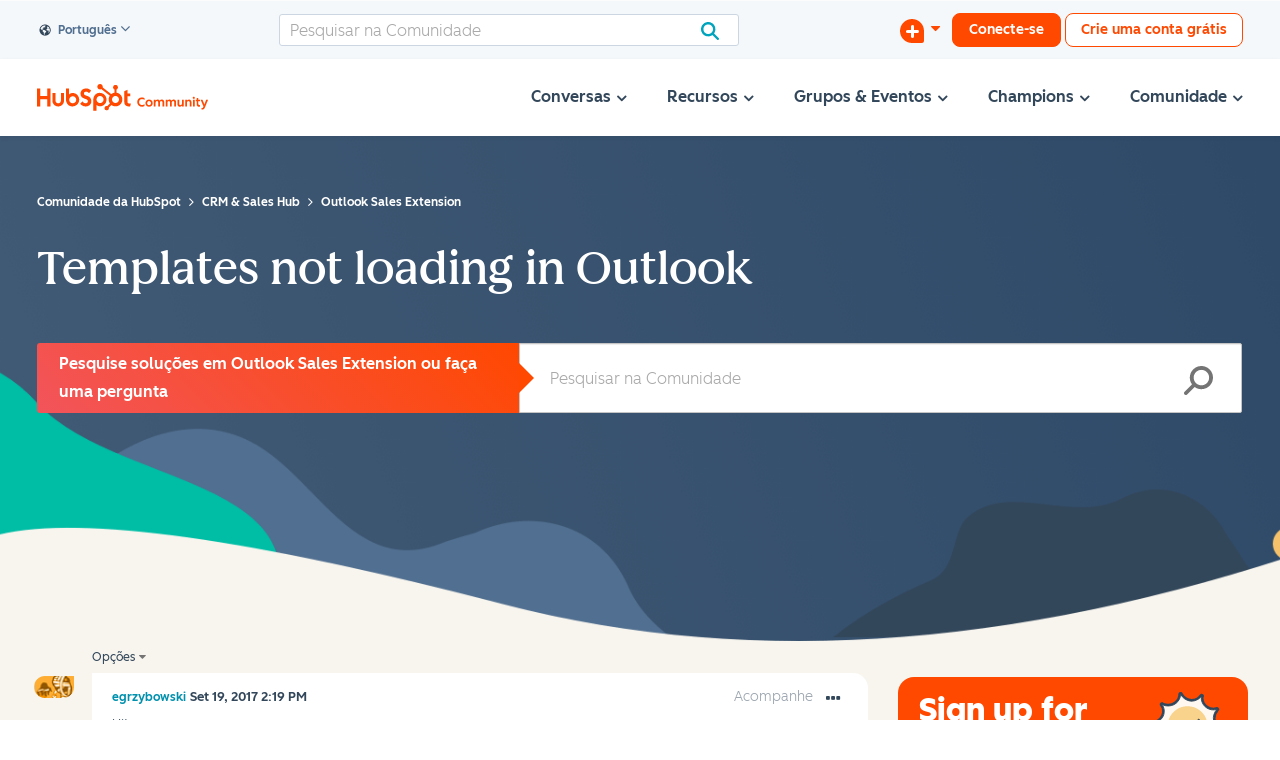

--- FILE ---
content_type: text/html; charset=UTF-8
request_url: https://community.hubspot.com/t5/Outlook-Sales-Extension/Templates-not-loading-in-Outlook/m-p/31296?profile.language=pt-br
body_size: 1947
content:
<!DOCTYPE html>
<html lang="en">
<head>
    <meta charset="utf-8">
    <meta name="viewport" content="width=device-width, initial-scale=1">
    <title></title>
    <style>
        body {
            font-family: "Arial";
        }
    </style>
    <script type="text/javascript">
    window.awsWafCookieDomainList = ['mjmao93648.lithium.com','community.hubspot.com','integrate.hubspot.com'];
    window.gokuProps = {
"key":"AQIDAHjcYu/GjX+QlghicBgQ/7bFaQZ+m5FKCMDnO+vTbNg96AE+3PIzueJzgNQj9+QMRk5nAAAAfjB8BgkqhkiG9w0BBwagbzBtAgEAMGgGCSqGSIb3DQEHATAeBglghkgBZQMEAS4wEQQMJn6mAT/20mJKwxseAgEQgDuDUDB6mgzM+zHUHJS6wDTPB3Q2ncFvF8q4Hr7xqRmkaxf5g97EpA2B240DyFHO3P+dA7cbgp7Go/jL2Q==",
          "iv":"D5491gCDdwAACj4+",
          "context":"LMYutawSJbhhH4HBm8/YKev0prtGZF/TH1yvYpOAvDbsu7XQSSdhRRWCXk61kw0gVUQh/ZEacopwYlIFaVeSJWnbdFxzRBC70T9yqstpH05vR0U/rwYAGhb8HqSKlPt26HRDHmEytv6nyrUsEW+2MrilXgRR2ivcd96xZB99Y/IPIgB4U0mIQPP6K4uAu1Kzz2tFacAkJ5ou3y5l653WbsNG9FXx81ROJjMg+tKUg76JfBELFlBeFeq1O6VeVe8lGDdKU40JPYVVvIJLOzCKS0G4kY4+wP/BI98HLFcYgaBqg4xlDDzHIYxQVBoxnrRpUUV20If1YSe3BVeiu8j4NzILDzUJoyb13wbsduOfkq3Z5xPZG+h8VVISUPksw8ZPGtLxmK4AVaXUOWMy3UuUV3hMW2U4WDas6gZX"
};
    </script>
    <script src="https://bc0439715fa6.967eb88d.us-east-2.token.awswaf.com/bc0439715fa6/f7cee3609f1f/d868bac7bd3e/challenge.js"></script>
</head>
<body>
    <div id="challenge-container"></div>
    <script type="text/javascript">
        AwsWafIntegration.saveReferrer();
        AwsWafIntegration.checkForceRefresh().then((forceRefresh) => {
            if (forceRefresh) {
                AwsWafIntegration.forceRefreshToken().then(() => {
                    window.location.reload(true);
                });
            } else {
                AwsWafIntegration.getToken().then(() => {
                    window.location.reload(true);
                });
            }
        });
    </script>
    <noscript>
        <h1>JavaScript is disabled</h1>
        In order to continue, we need to verify that you're not a robot.
        This requires JavaScript. Enable JavaScript and then reload the page.
    </noscript>
</body>
</html>